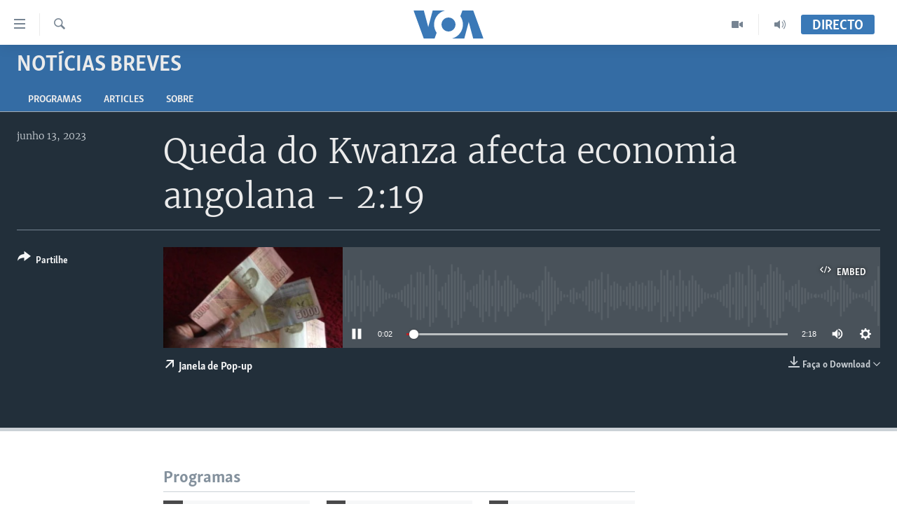

--- FILE ---
content_type: text/html; charset=utf-8
request_url: https://www.voaportugues.com/a/queda-do-kwanza-afecta-economia-angolana---2-19/7135365.html
body_size: 10616
content:

<!DOCTYPE html>
<html lang="pt" dir="ltr" class="no-js">
<head>
<link href="/Content/responsive/VOA/pt/VOA-pt.css?&amp;av=0.0.0.0&amp;cb=306" rel="stylesheet"/>
<script src="https://tags.voaportugues.com/voa-pangea/prod/utag.sync.js"></script> <script type='text/javascript' src='https://www.youtube.com/iframe_api' async></script>
<script type="text/javascript">
//a general 'js' detection, must be on top level in <head>, due to CSS performance
document.documentElement.className = "js";
var cacheBuster = "306";
var appBaseUrl = "/";
var imgEnhancerBreakpoints = [0, 144, 256, 408, 650, 1023, 1597];
var isLoggingEnabled = false;
var isPreviewPage = false;
var isLivePreviewPage = false;
if (!isPreviewPage) {
window.RFE = window.RFE || {};
window.RFE.cacheEnabledByParam = window.location.href.indexOf('nocache=1') === -1;
const url = new URL(window.location.href);
const params = new URLSearchParams(url.search);
// Remove the 'nocache' parameter
params.delete('nocache');
// Update the URL without the 'nocache' parameter
url.search = params.toString();
window.history.replaceState(null, '', url.toString());
} else {
window.addEventListener('load', function() {
const links = window.document.links;
for (let i = 0; i < links.length; i++) {
links[i].href = '#';
links[i].target = '_self';
}
})
}
var pwaEnabled = false;
var swCacheDisabled;
</script>
<meta charset="utf-8" />
<title>Queda do Kwanza afecta economia angolana - 2:19</title>
<meta name="description" content="" />
<meta name="keywords" content="Not&#237;cias Breves, " />
<meta name="viewport" content="width=device-width, initial-scale=1.0" />
<meta http-equiv="X-UA-Compatible" content="IE=edge" />
<meta name="robots" content="max-image-preview:large"><meta property="fb:pages" content="197286593999" />
<meta name="msvalidate.01" content="3286EE554B6F672A6F2E608C02343C0E" />
<link href="https://www.voaportugues.com/a/queda-do-kwanza-afecta-economia-angolana---2-19/7135365.html" rel="canonical" />
<meta name="apple-mobile-web-app-title" content="VOA Portugu&#234;s" />
<meta name="apple-mobile-web-app-status-bar-style" content="black" />
<meta name="apple-itunes-app" content="app-id=632618796, app-argument=//7135365.ltr" />
<meta content="Queda do Kwanza afecta economia angolana - 2:19" property="og:title" />
<meta content="article" property="og:type" />
<meta content="https://www.voaportugues.com/a/queda-do-kwanza-afecta-economia-angolana---2-19/7135365.html" property="og:url" />
<meta content="Voice of America" property="og:site_name" />
<meta content="https://www.facebook.com/voaportugues" property="article:publisher" />
<meta content="https://gdb.voanews.com/e6faa135-6a1a-458e-8fe1-c24bd499b6bc_w1200_h630.jpg" property="og:image" />
<meta content="1200" property="og:image:width" />
<meta content="630" property="og:image:height" />
<meta content="232713150188624" property="fb:app_id" />
<meta content="player" name="twitter:card" />
<meta content="@VOAPortugues" name="twitter:site" />
<meta content="https://www.voaportugues.com/embed/player/article/7135365.html" name="twitter:player" />
<meta content="435" name="twitter:player:width" />
<meta content="314" name="twitter:player:height" />
<meta content="https://voa-audio.voanews.eu/vpo/2023/06/13/01000000-c0a8-0242-1bcb-08db6c2f01d4_16k.mp3" name="twitter:player:stream" />
<meta content="audio/mp3; codecs=&quot;mp3&quot;" name="twitter:player:stream:content_type" />
<meta content="Queda do Kwanza afecta economia angolana - 2:19" name="twitter:title" />
<meta content="" name="twitter:description" />
<link rel="amphtml" href="https://www.voaportugues.com/amp/queda-do-kwanza-afecta-economia-angolana---2-19/7135365.html" />
<script src="/Scripts/responsive/infographics.b?v=dVbZ-Cza7s4UoO3BqYSZdbxQZVF4BOLP5EfYDs4kqEo1&amp;av=0.0.0.0&amp;cb=306"></script>
<script src="/Scripts/responsive/loader.b?v=Q26XNwrL6vJYKjqFQRDnx01Lk2pi1mRsuLEaVKMsvpA1&amp;av=0.0.0.0&amp;cb=306"></script>
<link rel="icon" type="image/svg+xml" href="/Content/responsive/VOA/img/webApp/favicon.svg" />
<link rel="alternate icon" href="/Content/responsive/VOA/img/webApp/favicon.ico" />
<link rel="apple-touch-icon" sizes="152x152" href="/Content/responsive/VOA/img/webApp/ico-152x152.png" />
<link rel="apple-touch-icon" sizes="144x144" href="/Content/responsive/VOA/img/webApp/ico-144x144.png" />
<link rel="apple-touch-icon" sizes="114x114" href="/Content/responsive/VOA/img/webApp/ico-114x114.png" />
<link rel="apple-touch-icon" sizes="72x72" href="/Content/responsive/VOA/img/webApp/ico-72x72.png" />
<link rel="apple-touch-icon-precomposed" href="/Content/responsive/VOA/img/webApp/ico-57x57.png" />
<link rel="icon" sizes="192x192" href="/Content/responsive/VOA/img/webApp/ico-192x192.png" />
<link rel="icon" sizes="128x128" href="/Content/responsive/VOA/img/webApp/ico-128x128.png" />
<meta name="msapplication-TileColor" content="#ffffff" />
<meta name="msapplication-TileImage" content="/Content/responsive/VOA/img/webApp/ico-144x144.png" />
<link rel="alternate" type="application/rss+xml" title="VOA - Top Stories [RSS]" href="/api/" />
<link rel="sitemap" type="application/rss+xml" href="/sitemap.xml" />
</head>
<body class=" nav-no-loaded cc_theme pg-media js-category-to-nav pg-prog nojs-images ">
<script type="text/javascript" >
var analyticsData = {url:"https://www.voaportugues.com/a/queda-do-kwanza-afecta-economia-angolana---2-19/7135365.html",property_id:"478",article_uid:"7135365",page_title:"Queda do Kwanza afecta economia angolana - 2:19",page_type:"clipsexternal",content_type:"audio",subcontent_type:"clipsexternal",last_modified:"2023-06-13 16:58:03Z",pub_datetime:"2023-06-13 16:56:47Z",pub_year:"2023",pub_month:"06",pub_day:"13",pub_hour:"16",pub_weekday:"Tuesday",section:"notícias breves",english_section:"noticias-breves",byline:"",categories:"noticias-breves",domain:"www.voaportugues.com",language:"Portuguese",language_service:"VOA Portuguese",platform:"web",copied:"no",copied_article:"",copied_title:"",runs_js:"Yes",cms_release:"8.44.0.0.306",enviro_type:"prod",slug:"queda-do-kwanza-afecta-economia-angolana---2-19",entity:"VOA",short_language_service:"POR",platform_short:"W",page_name:"Queda do Kwanza afecta economia angolana - 2:19"};
</script>
<noscript><iframe src="https://www.googletagmanager.com/ns.html?id=GTM-N8MP7P" height="0" width="0" style="display:none;visibility:hidden"></iframe></noscript><script type="text/javascript" data-cookiecategory="analytics">
var gtmEventObject = Object.assign({}, analyticsData, {event: 'page_meta_ready'});window.dataLayer = window.dataLayer || [];window.dataLayer.push(gtmEventObject);
if (top.location === self.location) { //if not inside of an IFrame
var renderGtm = "true";
if (renderGtm === "true") {
(function(w,d,s,l,i){w[l]=w[l]||[];w[l].push({'gtm.start':new Date().getTime(),event:'gtm.js'});var f=d.getElementsByTagName(s)[0],j=d.createElement(s),dl=l!='dataLayer'?'&l='+l:'';j.async=true;j.src='//www.googletagmanager.com/gtm.js?id='+i+dl;f.parentNode.insertBefore(j,f);})(window,document,'script','dataLayer','GTM-N8MP7P');
}
}
</script>
<!--Analytics tag js version start-->
<script type="text/javascript" data-cookiecategory="analytics">
var utag_data = Object.assign({}, analyticsData, {});
if(typeof(TealiumTagFrom)==='function' && typeof(TealiumTagSearchKeyword)==='function') {
var utag_from=TealiumTagFrom();var utag_searchKeyword=TealiumTagSearchKeyword();
if(utag_searchKeyword!=null && utag_searchKeyword!=='' && utag_data["search_keyword"]==null) utag_data["search_keyword"]=utag_searchKeyword;if(utag_from!=null && utag_from!=='') utag_data["from"]=TealiumTagFrom();}
if(window.top!== window.self&&utag_data.page_type==="snippet"){utag_data.page_type = 'iframe';}
try{if(window.top!==window.self&&window.self.location.hostname===window.top.location.hostname){utag_data.platform = 'self-embed';utag_data.platform_short = 'se';}}catch(e){if(window.top!==window.self&&window.self.location.search.includes("platformType=self-embed")){utag_data.platform = 'cross-promo';utag_data.platform_short = 'cp';}}
(function(a,b,c,d){ a="https://tags.voaportugues.com/voa-pangea/prod/utag.js"; b=document;c="script";d=b.createElement(c);d.src=a;d.type="text/java"+c;d.async=true; a=b.getElementsByTagName(c)[0];a.parentNode.insertBefore(d,a); })();
</script>
<!--Analytics tag js version end-->
<!-- Analytics tag management NoScript -->
<noscript>
<img style="position: absolute; border: none;" src="https://ssc.voaportugues.com/b/ss/bbgprod,bbgentityvoa/1/G.4--NS/741341635?pageName=voa%3apor%3aw%3aclipsexternal%3aqueda%20do%20kwanza%20afecta%20economia%20angolana%20-%202%3a19&amp;c6=queda%20do%20kwanza%20afecta%20economia%20angolana%20-%202%3a19&amp;v36=8.44.0.0.306&amp;v6=D=c6&amp;g=https%3a%2f%2fwww.voaportugues.com%2fa%2fqueda-do-kwanza-afecta-economia-angolana---2-19%2f7135365.html&amp;c1=D=g&amp;v1=D=g&amp;events=event1&amp;c16=voa%20portuguese&amp;v16=D=c16&amp;c5=noticias-breves&amp;v5=D=c5&amp;ch=not%c3%adcias%20breves&amp;c15=portuguese&amp;v15=D=c15&amp;c4=audio&amp;v4=D=c4&amp;c14=7135365&amp;v14=D=c14&amp;v20=no&amp;c17=web&amp;v17=D=c17&amp;mcorgid=518abc7455e462b97f000101%40adobeorg&amp;server=www.voaportugues.com&amp;pageType=D=c4&amp;ns=bbg&amp;v29=D=server&amp;v25=voa&amp;v30=478&amp;v105=D=User-Agent " alt="analytics" width="1" height="1" /></noscript>
<!-- End of Analytics tag management NoScript -->
<!--*** Accessibility links - For ScreenReaders only ***-->
<section>
<div class="sr-only">
<h2>Links de Acesso</h2>
<ul>
<li><a href="#content" data-disable-smooth-scroll="1">Ir para artigo principal</a></li>
<li><a href="#navigation" data-disable-smooth-scroll="1">Ir para Navega&#231;&#227;o principal</a></li>
<li><a href="#txtHeaderSearch" data-disable-smooth-scroll="1">Ir para Pesquisa</a></li>
</ul>
</div>
</section>
<div dir="ltr">
<div id="page">
<aside>
<div class="ctc-message pos-fix">
<div class="ctc-message__inner">Link has been copied to clipboard</div>
</div>
</aside>
<div class="hdr-20 hdr-20--big">
<div class="hdr-20__inner">
<div class="hdr-20__max pos-rel">
<div class="hdr-20__side hdr-20__side--primary d-flex">
<label data-for="main-menu-ctrl" data-switcher-trigger="true" data-switch-target="main-menu-ctrl" class="burger hdr-trigger pos-rel trans-trigger" data-trans-evt="click" data-trans-id="menu">
<span class="ico ico-close hdr-trigger__ico hdr-trigger__ico--close burger__ico burger__ico--close"></span>
<span class="ico ico-menu hdr-trigger__ico hdr-trigger__ico--open burger__ico burger__ico--open"></span>
</label>
<div class="menu-pnl pos-fix trans-target" data-switch-target="main-menu-ctrl" data-trans-id="menu">
<div class="menu-pnl__inner">
<nav class="main-nav menu-pnl__item menu-pnl__item--first">
<ul class="main-nav__list accordeon" data-analytics-tales="false" data-promo-name="link" data-location-name="nav,secnav">
<li class="main-nav__item accordeon__item" data-switch-target="menu-item-1027">
<label class="main-nav__item-name main-nav__item-name--label accordeon__control-label" data-switcher-trigger="true" data-for="menu-item-1027">
Not&#237;cias
<span class="ico ico-chevron-down main-nav__chev"></span>
</label>
<div class="main-nav__sub-list">
<a class="main-nav__item-name main-nav__item-name--link main-nav__item-name--sub" href="/angola" title="Angola" data-item-name="angola-noticias-" >Angola</a>
<a class="main-nav__item-name main-nav__item-name--link main-nav__item-name--sub" href="/mocambique" title="Mo&#231;ambique" data-item-name="mocambique-noticias-" >Mo&#231;ambique</a>
<a class="main-nav__item-name main-nav__item-name--link main-nav__item-name--sub" href="/estados-unidos" title="Estados Unidos" data-item-name="united-states" >Estados Unidos</a>
<a class="main-nav__item-name main-nav__item-name--link main-nav__item-name--sub" href="/z/7485" title="Guin&#233;-Bissau" data-item-name="guinea-bissau" >Guin&#233;-Bissau</a>
<a class="main-nav__item-name main-nav__item-name--link main-nav__item-name--sub" href="/africa-e-mundo" title="&#193;frica e Mundo" data-item-name="africa-e-mundo" >&#193;frica e Mundo</a>
<a class="main-nav__item-name main-nav__item-name--link main-nav__item-name--sub" href="/brasil" title="Brasil" data-item-name="brasil" >Brasil</a>
<a class="main-nav__item-name main-nav__item-name--link main-nav__item-name--sub" href="/dossiers-especiais" title="Dossiers Especiais" data-item-name="special-reports-" >Dossiers Especiais</a>
<a class="main-nav__item-name main-nav__item-name--link main-nav__item-name--sub" href="/z/7279" title="Desporto" data-item-name="sports" >Desporto</a>
</div>
</li>
<li class="main-nav__item">
<a class="main-nav__item-name main-nav__item-name--link" href="/africa-agora" title="Africa Agora" data-item-name="africa-agora" >Africa Agora</a>
</li>
<li class="main-nav__item">
<a class="main-nav__item-name main-nav__item-name--link" href="/angola-saude-em-foco" title="Sa&#250;de em Foco" data-item-name="health-in-focus-" >Sa&#250;de em Foco</a>
</li>
<li class="main-nav__item accordeon__item" data-switch-target="menu-item-786">
<label class="main-nav__item-name main-nav__item-name--label accordeon__control-label" data-switcher-trigger="true" data-for="menu-item-786">
V&#237;deo
<span class="ico ico-chevron-down main-nav__chev"></span>
</label>
<div class="main-nav__sub-list">
<a class="main-nav__item-name main-nav__item-name--link main-nav__item-name--sub" href="/z/4525" title="V&#237;deos" data-item-name="voa-portugues-" >V&#237;deos</a>
<a class="main-nav__item-name main-nav__item-name--link main-nav__item-name--sub" href="/voa60-africa" title="VOA60 &#193;frica" data-item-name="voa60-africa" >VOA60 &#193;frica</a>
<a class="main-nav__item-name main-nav__item-name--link main-nav__item-name--sub" href="/z/7706" title="VOA 60 Clima" data-item-name="voa-60-climate" >VOA 60 Clima</a>
<a class="main-nav__item-name main-nav__item-name--link main-nav__item-name--sub" href="/voa60-mundo" title="VOA60 Mundo" data-item-name="voa60-mundo" >VOA60 Mundo</a>
<a class="main-nav__item-name main-nav__item-name--link main-nav__item-name--sub" href="/passadeira-vermelha" title="Passadeira Vermelha" data-item-name="red-carpet" >Passadeira Vermelha</a>
</div>
</li>
<li class="main-nav__item">
<a class="main-nav__item-name main-nav__item-name--link" href="/p/5332.html" title="&#193;udio" >&#193;udio</a>
</li>
<li class="main-nav__item">
<a class="main-nav__item-name main-nav__item-name--link" href="/p/5335.html" title="Entretenimento" >Entretenimento</a>
</li>
</ul>
</nav>
<div class="menu-pnl__item menu-pnl__item--social">
<h5 class="menu-pnl__sub-head">Siga-nos</h5>
<a href="https://facebook.com/voaportugues" title="Siga-nos no Facebook" data-analytics-text="follow_on_facebook" class="btn btn--rounded btn--social-inverted menu-pnl__btn js-social-btn btn-facebook" target="_blank" rel="noopener">
<span class="ico ico-facebook-alt ico--rounded"></span>
</a>
<a href="https://www.youtube.com/voaportugues" title="Siga-nos no Youtube" data-analytics-text="follow_on_youtube" class="btn btn--rounded btn--social-inverted menu-pnl__btn js-social-btn btn-youtube" target="_blank" rel="noopener">
<span class="ico ico-youtube ico--rounded"></span>
</a>
<a href="https://instagram.com/voaportugues" title="Siga-nos Instagram" data-analytics-text="follow_on_instagram" class="btn btn--rounded btn--social-inverted menu-pnl__btn js-social-btn btn-instagram" target="_blank" rel="noopener">
<span class="ico ico-instagram ico--rounded"></span>
</a>
<a href="https://twitter.com/voaportugues" title="Siga-nos no Twitter" data-analytics-text="follow_on_twitter" class="btn btn--rounded btn--social-inverted menu-pnl__btn js-social-btn btn-twitter" target="_blank" rel="noopener">
<span class="ico ico-twitter ico--rounded"></span>
</a>
</div>
<div class="menu-pnl__item">
<a href="/navigation/allsites" class="menu-pnl__item-link">
<span class="ico ico-languages "></span>
L&#237;nguas
</a>
</div>
</div>
</div>
<label data-for="top-search-ctrl" data-switcher-trigger="true" data-switch-target="top-search-ctrl" class="top-srch-trigger hdr-trigger">
<span class="ico ico-close hdr-trigger__ico hdr-trigger__ico--close top-srch-trigger__ico top-srch-trigger__ico--close"></span>
<span class="ico ico-search hdr-trigger__ico hdr-trigger__ico--open top-srch-trigger__ico top-srch-trigger__ico--open"></span>
</label>
<div class="srch-top srch-top--in-header" data-switch-target="top-search-ctrl">
<div class="container">
<form action="/s" class="srch-top__form srch-top__form--in-header" id="form-topSearchHeader" method="get" role="search"><label for="txtHeaderSearch" class="sr-only">Pesquise</label>
<input type="text" id="txtHeaderSearch" name="k" placeholder="pesquisar texto ..." accesskey="s" value="" class="srch-top__input analyticstag-event" onkeydown="if (event.keyCode === 13) { FireAnalyticsTagEventOnSearch('search', $dom.get('#txtHeaderSearch')[0].value) }" />
<button title="Pesquise" type="submit" class="btn btn--top-srch analyticstag-event" onclick="FireAnalyticsTagEventOnSearch('search', $dom.get('#txtHeaderSearch')[0].value) ">
<span class="ico ico-search"></span>
</button></form>
</div>
</div>
<a href="/" class="main-logo-link">
<img src="/Content/responsive/VOA/pt/img/logo-compact.svg" class="main-logo main-logo--comp" alt="site logo">
<img src="/Content/responsive/VOA/pt/img/logo.svg" class="main-logo main-logo--big" alt="site logo">
</a>
</div>
<div class="hdr-20__side hdr-20__side--secondary d-flex">
<a href="/audio-" title="Audio" class="hdr-20__secondary-item" data-item-name="audio">
<span class="ico ico-audio hdr-20__secondary-icon"></span>
</a>
<a href="/videos" title="Video" class="hdr-20__secondary-item" data-item-name="video">
<span class="ico ico-video hdr-20__secondary-icon"></span>
</a>
<a href="/s" title="Pesquise" class="hdr-20__secondary-item hdr-20__secondary-item--search" data-item-name="search">
<span class="ico ico-search hdr-20__secondary-icon hdr-20__secondary-icon--search"></span>
</a>
<div class="hdr-20__secondary-item live-b-drop">
<div class="live-b-drop__off">
<a href="/live/" class="live-b-drop__link" title="Directo" data-item-name="live">
<span class="badge badge--live-btn badge--live-btn-off">
Directo
</span>
</a>
</div>
<div class="live-b-drop__on hidden">
<label data-for="live-ctrl" data-switcher-trigger="true" data-switch-target="live-ctrl" class="live-b-drop__label pos-rel">
<span class="badge badge--live badge--live-btn">
Directo
</span>
<span class="ico ico-close live-b-drop__label-ico live-b-drop__label-ico--close"></span>
</label>
<div class="live-b-drop__panel" id="targetLivePanelDiv" data-switch-target="live-ctrl"></div>
</div>
</div>
<div class="srch-bottom">
<form action="/s" class="srch-bottom__form d-flex" id="form-bottomSearch" method="get" role="search"><label for="txtSearch" class="sr-only">Pesquise</label>
<input type="search" id="txtSearch" name="k" placeholder="pesquisar texto ..." accesskey="s" value="" class="srch-bottom__input analyticstag-event" onkeydown="if (event.keyCode === 13) { FireAnalyticsTagEventOnSearch('search', $dom.get('#txtSearch')[0].value) }" />
<button title="Pesquise" type="submit" class="btn btn--bottom-srch analyticstag-event" onclick="FireAnalyticsTagEventOnSearch('search', $dom.get('#txtSearch')[0].value) ">
<span class="ico ico-search"></span>
</button></form>
</div>
</div>
<img src="/Content/responsive/VOA/pt/img/logo-print.gif" class="logo-print" alt="site logo">
<img src="/Content/responsive/VOA/pt/img/logo-print_color.png" class="logo-print logo-print--color" alt="site logo">
</div>
</div>
</div>
<script>
if (document.body.className.indexOf('pg-home') > -1) {
var nav2In = document.querySelector('.hdr-20__inner');
var nav2Sec = document.querySelector('.hdr-20__side--secondary');
var secStyle = window.getComputedStyle(nav2Sec);
if (nav2In && window.pageYOffset < 150 && secStyle['position'] !== 'fixed') {
nav2In.classList.add('hdr-20__inner--big')
}
}
</script>
<div class="c-hlights c-hlights--breaking c-hlights--no-item" data-hlight-display="mobile,desktop">
<div class="c-hlights__wrap container p-0">
<div class="c-hlights__nav">
<a role="button" href="#" title="Anterior">
<span class="ico ico-chevron-backward m-0"></span>
<span class="sr-only">Anterior</span>
</a>
<a role="button" href="#" title="Pr&#243;ximo">
<span class="ico ico-chevron-forward m-0"></span>
<span class="sr-only">Pr&#243;ximo</span>
</a>
</div>
<span class="c-hlights__label">
<span class="">Breaking News</span>
<span class="switcher-trigger">
<label data-for="more-less-1" data-switcher-trigger="true" class="switcher-trigger__label switcher-trigger__label--more p-b-0" title="Mostre mais">
<span class="ico ico-chevron-down"></span>
</label>
<label data-for="more-less-1" data-switcher-trigger="true" class="switcher-trigger__label switcher-trigger__label--less p-b-0" title="Show less">
<span class="ico ico-chevron-up"></span>
</label>
</span>
</span>
<ul class="c-hlights__items switcher-target" data-switch-target="more-less-1">
</ul>
</div>
</div> <div id="content">
<div class="prog-hdr">
<div class="container">
<a href="/noticias-breves" class="prog-hdr__link">
<h1 class="title pg-title title--program">Not&#237;cias Breves</h1>
</a>
</div>
<div class="nav-tabs nav-tabs--level-1 nav-tabs--prog-hdr nav-tabs--full">
<div class="container">
<div class="row">
<div class="nav-tabs__inner swipe-slide">
<ul class="nav-tabs__list swipe-slide__inner" role="tablist">
<li class="nav-tabs__item nav-tabs__item--prog-hdr nav-tabs__item--full">
<a href="/noticias-breves/episodes">Programas</a>
</li>
<li class="nav-tabs__item nav-tabs__item--prog-hdr nav-tabs__item--full">
<a href="/noticias-breves/articles">Articles</a>
</li>
<li class="nav-tabs__item nav-tabs__item--prog-hdr nav-tabs__item--full">
<a href="/noticias-breves/about">Sobre</a>
</li>
</ul>
</div>
</div>
</div>
</div>
</div>
<div class="media-container">
<div class="container">
<div class="hdr-container">
<div class="row">
<div class="col-title col-xs-12 col-md-10 col-lg-10 pull-right"> <h1 class="">
Queda do Kwanza afecta economia angolana - 2:19
</h1>
</div><div class="col-publishing-details col-xs-12 col-md-2 pull-left"> <div class="publishing-details ">
<div class="published">
<span class="date" >
<time pubdate="pubdate" datetime="2023-06-13T16:56:47+00:00">
junho 13, 2023
</time>
</span>
</div>
</div>
</div><div class="col-lg-12 separator"> <div class="separator">
<hr class="title-line" />
</div>
</div><div class="col-multimedia col-xs-12 col-md-10 pull-right"> <div class="media-pholder media-pholder--audio ">
<div class="c-sticky-container" data-poster="https://gdb.voanews.com/e6faa135-6a1a-458e-8fe1-c24bd499b6bc_w250_r1.jpg">
<div class="c-sticky-element" data-sp_api="pangea-video" data-persistent data-persistent-browse-out >
<div class="c-mmp c-mmp--enabled c-mmp--loading c-mmp--audio c-mmp--detail c-mmp--has-poster c-sticky-element__swipe-el"
data-player_id="" data-title="Queda do Kwanza afecta economia angolana - 2:19" data-hide-title="False"
data-breakpoint_s="320" data-breakpoint_m="640" data-breakpoint_l="992"
data-hlsjs-src="/Scripts/responsive/hls.b"
data-bypass-dash-for-vod="true"
data-bypass-dash-for-live-video="true"
data-bypass-dash-for-live-audio="true"
id="player7135365">
<div class="c-mmp__poster js-poster">
<img src="https://gdb.voanews.com/e6faa135-6a1a-458e-8fe1-c24bd499b6bc_w250_r1.jpg" alt="Queda do Kwanza afecta economia angolana - 2:19" title="Queda do Kwanza afecta economia angolana - 2:19" class="c-mmp__poster-image-h" />
</div>
<a class="c-mmp__fallback-link" href="https://voa-audio.voanews.eu/vpo/2023/06/13/01000000-c0a8-0242-1bcb-08db6c2f01d4_48k.mp3">
<span class="c-mmp__fallback-link-icon">
<span class="ico ico-audio"></span>
</span>
</a>
<div class="c-spinner">
<img src="/Content/responsive/img/player-spinner.png" alt="please wait" title="please wait" />
</div>
<div class="c-mmp__player">
<audio src="https://voa-audio.voanews.eu/vpo/2023/06/13/01000000-c0a8-0242-1bcb-08db6c2f01d4_48k.mp3" data-fallbacksrc="" data-fallbacktype="" data-type="audio/mp3" data-info="48 kbps" data-sources="[{&quot;AmpSrc&quot;:&quot;https://voa-audio.voanews.eu/vpo/2023/06/13/01000000-c0a8-0242-1bcb-08db6c2f01d4_16k.mp3&quot;,&quot;Src&quot;:&quot;https://voa-audio.voanews.eu/vpo/2023/06/13/01000000-c0a8-0242-1bcb-08db6c2f01d4_16k.mp3&quot;,&quot;Type&quot;:&quot;audio/mp3&quot;,&quot;DataInfo&quot;:&quot;16 kbps&quot;,&quot;Url&quot;:null,&quot;BlockAutoTo&quot;:null,&quot;BlockAutoFrom&quot;:null},{&quot;AmpSrc&quot;:&quot;https://voa-audio.voanews.eu/vpo/2023/06/13/01000000-c0a8-0242-1bcb-08db6c2f01d4_32k.mp3&quot;,&quot;Src&quot;:&quot;https://voa-audio.voanews.eu/vpo/2023/06/13/01000000-c0a8-0242-1bcb-08db6c2f01d4_32k.mp3&quot;,&quot;Type&quot;:&quot;audio/mp3&quot;,&quot;DataInfo&quot;:&quot;32 kbps&quot;,&quot;Url&quot;:null,&quot;BlockAutoTo&quot;:null,&quot;BlockAutoFrom&quot;:null}]" data-pub_datetime="2023-06-13 16:56:47Z" data-lt-on-play="0" data-lt-url="" data-autoplay data-preload webkit-playsinline="webkit-playsinline" playsinline="playsinline" style="width:100%;height:140px" title="Queda do Kwanza afecta economia angolana - 2:19">
</audio>
</div>
<div class="c-mmp__overlay c-mmp__overlay--title c-mmp__overlay--partial c-mmp__overlay--disabled c-mmp__overlay--slide-from-top js-c-mmp__title-overlay">
<span class="c-mmp__overlay-actions c-mmp__overlay-actions-top js-overlay-actions">
<span class="c-mmp__overlay-actions-link c-mmp__overlay-actions-link--embed js-btn-embed-overlay" title="Embed">
<span class="c-mmp__overlay-actions-link-ico ico ico-embed-code"></span>
<span class="c-mmp__overlay-actions-link-text">Embed</span>
</span>
<span class="c-mmp__overlay-actions-link c-mmp__overlay-actions-link--close-sticky c-sticky-element__close-el" title="close">
<span class="c-mmp__overlay-actions-link-ico ico ico-close"></span>
</span>
</span>
<div class="c-mmp__overlay-title js-overlay-title">
<h5 class="c-mmp__overlay-media-title">
<a class="js-media-title-link" href="/a/7135365.html" target="_blank" rel="noopener" title="Queda do Kwanza afecta economia angolana - 2:19">Queda do Kwanza afecta economia angolana - 2:19</a>
</h5>
</div>
</div>
<div class="c-mmp__overlay c-mmp__overlay--sharing c-mmp__overlay--disabled c-mmp__overlay--slide-from-bottom js-c-mmp__sharing-overlay">
<span class="c-mmp__overlay-actions">
<span class="c-mmp__overlay-actions-link c-mmp__overlay-actions-link--embed js-btn-embed-overlay" title="Embed">
<span class="c-mmp__overlay-actions-link-ico ico ico-embed-code"></span>
<span class="c-mmp__overlay-actions-link-text">Embed</span>
</span>
<span class="c-mmp__overlay-actions-link c-mmp__overlay-actions-link--close js-btn-close-overlay" title="close">
<span class="c-mmp__overlay-actions-link-ico ico ico-close"></span>
</span>
</span>
<div class="c-mmp__overlay-tabs">
<div class="c-mmp__overlay-tab c-mmp__overlay-tab--disabled c-mmp__overlay-tab--slide-backward js-tab-embed-overlay" data-trigger="js-btn-embed-overlay" data-embed-source="//www.voaportugues.com/embed/player/0/7135365.html?type=audio" role="form">
<div class="c-mmp__overlay-body c-mmp__overlay-body--centered-vertical">
<div class="column">
<div class="c-mmp__status-msg ta-c js-message-embed-code-copied" role="tooltip">
The code has been copied to your clipboard.
</div>
<div class="c-mmp__form-group ta-c">
<input type="text" name="embed_code" class="c-mmp__input-text js-embed-code" dir="ltr" value="" readonly />
<span class="c-mmp__input-btn js-btn-copy-embed-code" title="Copy to clipboard"><span class="ico ico-content-copy"></span></span>
</div>
</div>
</div>
</div>
<div class="c-mmp__overlay-tab c-mmp__overlay-tab--disabled c-mmp__overlay-tab--slide-forward js-tab-sharing-overlay" data-trigger="js-btn-sharing-overlay" role="form">
<div class="c-mmp__overlay-body c-mmp__overlay-body--centered-vertical">
<div class="column">
<div class="c-mmp__status-msg ta-c js-message-share-url-copied" role="tooltip">
The URL has been copied to your clipboard
</div>
<div class="not-apply-to-sticky audio-fl-bwd">
<aside class="player-content-share share share--mmp" role="complementary"
data-share-url="https://www.voaportugues.com/a/7135365.html" data-share-title="Queda do Kwanza afecta economia angolana - 2:19" data-share-text="">
<ul class="share__list">
<li class="share__item">
<a href="https://facebook.com/sharer.php?u=https%3a%2f%2fwww.voaportugues.com%2fa%2f7135365.html"
data-analytics-text="share_on_facebook"
title="Facebook" target="_blank"
class="btn bg-transparent js-social-btn">
<span class="ico ico-facebook fs_xl "></span>
</a>
</li>
<li class="share__item">
<a href="https://twitter.com/share?url=https%3a%2f%2fwww.voaportugues.com%2fa%2f7135365.html&amp;text=Queda+do+Kwanza+afecta+economia+angolana+-+2%3a19"
data-analytics-text="share_on_twitter"
title="Twitter" target="_blank"
class="btn bg-transparent js-social-btn">
<span class="ico ico-twitter fs_xl "></span>
</a>
</li>
<li class="share__item">
<a href="/a/7135365.html" title="Share this media" class="btn bg-transparent" target="_blank" rel="noopener">
<span class="ico ico-ellipsis fs_xl "></span>
</a>
</li>
</ul>
</aside>
</div>
<hr class="c-mmp__separator-line audio-fl-bwd xs-hidden s-hidden" />
<div class="c-mmp__form-group ta-c audio-fl-bwd xs-hidden s-hidden">
<input type="text" name="share_url" class="c-mmp__input-text js-share-url" value="https://www.voaportugues.com/a/7135365.html" dir="ltr" readonly />
<span class="c-mmp__input-btn js-btn-copy-share-url" title="Copy to clipboard"><span class="ico ico-content-copy"></span></span>
</div>
</div>
</div>
</div>
</div>
</div>
<div class="c-mmp__overlay c-mmp__overlay--settings c-mmp__overlay--disabled c-mmp__overlay--slide-from-bottom js-c-mmp__settings-overlay">
<span class="c-mmp__overlay-actions">
<span class="c-mmp__overlay-actions-link c-mmp__overlay-actions-link--close js-btn-close-overlay" title="close">
<span class="c-mmp__overlay-actions-link-ico ico ico-close"></span>
</span>
</span>
<div class="c-mmp__overlay-body c-mmp__overlay-body--centered-vertical">
<div class="column column--scrolling js-sources"></div>
</div>
</div>
<div class="c-mmp__overlay c-mmp__overlay--disabled js-c-mmp__disabled-overlay">
<div class="c-mmp__overlay-body c-mmp__overlay-body--centered-vertical">
<div class="column">
<p class="ta-c"><span class="ico ico-clock"></span>No media source currently available</p>
</div>
</div>
</div>
<div class="c-mmp__cpanel-container js-cpanel-container">
<div class="c-mmp__cpanel c-mmp__cpanel--hidden">
<div class="c-mmp__cpanel-playback-controls">
<span class="c-mmp__cpanel-btn c-mmp__cpanel-btn--play js-btn-play" title="play">
<span class="ico ico-play m-0"></span>
</span>
<span class="c-mmp__cpanel-btn c-mmp__cpanel-btn--pause js-btn-pause" title="pause">
<span class="ico ico-pause m-0"></span>
</span>
</div>
<div class="c-mmp__cpanel-progress-controls">
<span class="c-mmp__cpanel-progress-controls-current-time js-current-time" dir="ltr">0:00</span>
<span class="c-mmp__cpanel-progress-controls-duration js-duration" dir="ltr">
0:02:18
</span>
<span class="c-mmp__indicator c-mmp__indicator--horizontal" dir="ltr">
<span class="c-mmp__indicator-lines js-progressbar">
<span class="c-mmp__indicator-line c-mmp__indicator-line--range js-playback-range" style="width:100%"></span>
<span class="c-mmp__indicator-line c-mmp__indicator-line--buffered js-playback-buffered" style="width:0%"></span>
<span class="c-mmp__indicator-line c-mmp__indicator-line--tracked js-playback-tracked" style="width:0%"></span>
<span class="c-mmp__indicator-line c-mmp__indicator-line--played js-playback-played" style="width:0%"></span>
<span class="c-mmp__indicator-line c-mmp__indicator-line--live js-playback-live"><span class="strip"></span></span>
<span class="c-mmp__indicator-btn ta-c js-progressbar-btn">
<button class="c-mmp__indicator-btn-pointer" type="button"></button>
</span>
<span class="c-mmp__badge c-mmp__badge--tracked-time c-mmp__badge--hidden js-progressbar-indicator-badge" dir="ltr" style="left:0%">
<span class="c-mmp__badge-text js-progressbar-indicator-badge-text">0:00</span>
</span>
</span>
</span>
</div>
<div class="c-mmp__cpanel-additional-controls">
<span class="c-mmp__cpanel-additional-controls-volume js-volume-controls">
<span class="c-mmp__cpanel-btn c-mmp__cpanel-btn--volume js-btn-volume" title="volume">
<span class="ico ico-volume-unmuted m-0"></span>
</span>
<span class="c-mmp__indicator c-mmp__indicator--vertical js-volume-panel" dir="ltr">
<span class="c-mmp__indicator-lines js-volumebar">
<span class="c-mmp__indicator-line c-mmp__indicator-line--range js-volume-range" style="height:100%"></span>
<span class="c-mmp__indicator-line c-mmp__indicator-line--volume js-volume-level" style="height:0%"></span>
<span class="c-mmp__indicator-slider">
<span class="c-mmp__indicator-btn ta-c c-mmp__indicator-btn--hidden js-volumebar-btn">
<button class="c-mmp__indicator-btn-pointer" type="button"></button>
</span>
</span>
</span>
</span>
</span>
<div class="c-mmp__cpanel-additional-controls-settings js-settings-controls">
<span class="c-mmp__cpanel-btn c-mmp__cpanel-btn--settings-overlay js-btn-settings-overlay" title="source switch">
<span class="ico ico-settings m-0"></span>
</span>
<span class="c-mmp__cpanel-btn c-mmp__cpanel-btn--settings-expand js-btn-settings-expand" title="source switch">
<span class="ico ico-settings m-0"></span>
</span>
<div class="c-mmp__expander c-mmp__expander--sources js-c-mmp__expander--sources">
<div class="c-mmp__expander-content js-sources"></div>
</div>
</div>
</div>
</div>
</div>
</div>
</div>
</div>
<div class="media-download">
<div class="simple-menu">
<span class="handler">
<span class="ico ico-download"></span>
<span class="label">Fa&#231;a o Download</span>
<span class="ico ico-chevron-down"></span>
</span>
<div class="inner">
<ul class="subitems">
<li class="subitem">
<a href="https://voa-audio.voanews.eu/vpo/2023/06/13/01000000-c0a8-0242-1bcb-08db6c2f01d4_16k.mp3?download=1" title="16 kbps | MP3" class="handler"
onclick="FireAnalyticsTagEventOnDownload(this, 'audio', 7135365, 'Queda do Kwanza afecta economia angolana - 2:19', null, '', '2023', '06', '13')">
16 kbps | MP3
</a>
</li>
<li class="subitem">
<a href="https://voa-audio.voanews.eu/vpo/2023/06/13/01000000-c0a8-0242-1bcb-08db6c2f01d4_32k.mp3?download=1" title="32 kbps | MP3" class="handler"
onclick="FireAnalyticsTagEventOnDownload(this, 'audio', 7135365, 'Queda do Kwanza afecta economia angolana - 2:19', null, '', '2023', '06', '13')">
32 kbps | MP3
</a>
</li>
<li class="subitem">
<a href="https://voa-audio.voanews.eu/vpo/2023/06/13/01000000-c0a8-0242-1bcb-08db6c2f01d4_48k.mp3?download=1" title="48 kbps | MP3" class="handler"
onclick="FireAnalyticsTagEventOnDownload(this, 'audio', 7135365, 'Queda do Kwanza afecta economia angolana - 2:19', null, '', '2023', '06', '13')">
48 kbps | MP3
</a>
</li>
</ul>
</div>
</div>
</div>
<button class="btn btn--link btn-popout-player" data-default-display="block" data-popup-url="/pp/7135365/ppt0.html" title="Janela de Pop-up">
<span class="ico ico-arrow-top-right"></span>
<span class="text">Janela de Pop-up</span>
</button>
</div>
</div><div class="col-xs-12 col-md-2 col-lg-2 pull-left"> <div class="links">
<p class="buttons link-content-sharing p-0 ">
<button class="btn btn--link btn-content-sharing p-t-0 " id="btnContentSharing" value="text" role="Button" type="" title="Alternar mais op&#231;&#245;es de partilha">
<span class="ico ico-share ico--l"></span>
<span class="btn__text ">
Partilhe
</span>
</button>
</p>
<aside class="content-sharing js-content-sharing " role="complementary"
data-share-url="https://www.voaportugues.com/a/queda-do-kwanza-afecta-economia-angolana---2-19/7135365.html" data-share-title="Queda do Kwanza afecta economia angolana - 2:19" data-share-text="">
<div class="content-sharing__popover">
<h6 class="content-sharing__title">Partilhe</h6>
<button href="#close" id="btnCloseSharing" class="btn btn--text-like content-sharing__close-btn">
<span class="ico ico-close ico--l"></span>
</button>
<ul class="content-sharing__list">
<li class="content-sharing__item">
<div class="ctc ">
<input type="text" class="ctc__input" readonly="readonly">
<a href="" js-href="https://www.voaportugues.com/a/queda-do-kwanza-afecta-economia-angolana---2-19/7135365.html" class="content-sharing__link ctc__button">
<span class="ico ico-copy-link ico--rounded ico--l"></span>
<span class="content-sharing__link-text">Copy link</span>
</a>
</div>
</li>
<li class="content-sharing__item">
<a href="https://facebook.com/sharer.php?u=https%3a%2f%2fwww.voaportugues.com%2fa%2fqueda-do-kwanza-afecta-economia-angolana---2-19%2f7135365.html"
data-analytics-text="share_on_facebook"
title="Facebook" target="_blank"
class="content-sharing__link js-social-btn">
<span class="ico ico-facebook ico--rounded ico--l"></span>
<span class="content-sharing__link-text">Facebook</span>
</a>
</li>
<li class="content-sharing__item">
<a href="https://twitter.com/share?url=https%3a%2f%2fwww.voaportugues.com%2fa%2fqueda-do-kwanza-afecta-economia-angolana---2-19%2f7135365.html&amp;text=Queda+do+Kwanza+afecta+economia+angolana+-+2%3a19"
data-analytics-text="share_on_twitter"
title="Twitter" target="_blank"
class="content-sharing__link js-social-btn">
<span class="ico ico-twitter ico--rounded ico--l"></span>
<span class="content-sharing__link-text">Twitter</span>
</a>
</li>
<li class="content-sharing__item visible-xs-inline-block visible-sm-inline-block">
<a href="whatsapp://send?text=https%3a%2f%2fwww.voaportugues.com%2fa%2fqueda-do-kwanza-afecta-economia-angolana---2-19%2f7135365.html"
data-analytics-text="share_on_whatsapp"
title="WhatsApp" target="_blank"
class="content-sharing__link js-social-btn">
<span class="ico ico-whatsapp ico--rounded ico--l"></span>
<span class="content-sharing__link-text">WhatsApp</span>
</a>
</li>
<li class="content-sharing__item visible-md-inline-block visible-lg-inline-block">
<a href="https://web.whatsapp.com/send?text=https%3a%2f%2fwww.voaportugues.com%2fa%2fqueda-do-kwanza-afecta-economia-angolana---2-19%2f7135365.html"
data-analytics-text="share_on_whatsapp_desktop"
title="WhatsApp" target="_blank"
class="content-sharing__link js-social-btn">
<span class="ico ico-whatsapp ico--rounded ico--l"></span>
<span class="content-sharing__link-text">WhatsApp</span>
</a>
</li>
<li class="content-sharing__item">
<a href="mailto:?body=https%3a%2f%2fwww.voaportugues.com%2fa%2fqueda-do-kwanza-afecta-economia-angolana---2-19%2f7135365.html&amp;subject=Queda do Kwanza afecta economia angolana - 2:19"
title="Email"
class="content-sharing__link ">
<span class="ico ico-email ico--rounded ico--l"></span>
<span class="content-sharing__link-text">Email</span>
</a>
</li>
</ul>
</div>
</aside>
</div>
</div>
</div>
</div>
</div>
</div>
<div class="container">
<div class="body-container">
<div class="row">
<div class="col-xs-12 col-md-7 col-md-offset-2 pull-left"> <div class="content-offset">
<div class="media-block-wrap">
<h2 class="section-head">Programas</h2>
<div class="row">
<ul>
<li class="col-xs-6 col-sm-4 col-md-4 col-lg-4">
<div class="media-block ">
<a href="/a/8008416.html" class="img-wrap img-wrap--t-spac img-wrap--size-4" title="Programa angolano de autocontru&#231;&#227;o alvo de elogios e criticas - 2:52">
<div class="thumb thumb16_9">
<noscript class="nojs-img">
<img src="https://gdb.voanews.com/6773F48B-87FA-42A5-A3EA-46E12714678E_cx0_cy56_cw100_w160_r1.jpg" alt="" />
</noscript>
<img data-src="https://gdb.voanews.com/6773F48B-87FA-42A5-A3EA-46E12714678E_cx0_cy56_cw100_w33_r1.jpg" src="" alt="" class=""/>
</div>
<span class="ico ico-audio ico--media-type"></span>
</a>
<div class="media-block__content">
<span class="date date--mb date--size-4" >mar&#231;o 12, 2025</span>
<a href="/a/8008416.html">
<h4 class="media-block__title media-block__title--size-4" title="Programa angolano de autocontru&#231;&#227;o alvo de elogios e criticas - 2:52">
Programa angolano de autocontru&#231;&#227;o alvo de elogios e criticas - 2:52
</h4>
</a>
</div>
</div>
</li>
<li class="col-xs-6 col-sm-4 col-md-4 col-lg-4">
<div class="media-block ">
<a href="/a/8006967.html" class="img-wrap img-wrap--t-spac img-wrap--size-4" title="Kwanza Sul: Falta de ambul&#226;ncias e estradas m&#225;s matam doentes 3:02">
<div class="thumb thumb16_9">
<noscript class="nojs-img">
<img src="https://gdb.voanews.com/BE54BCC3-BC50-42BC-8F1F-F0C9F0F0583F_w160_r1.JPG" alt="" />
</noscript>
<img data-src="https://gdb.voanews.com/BE54BCC3-BC50-42BC-8F1F-F0C9F0F0583F_w33_r1.JPG" src="" alt="" class=""/>
</div>
<span class="ico ico-audio ico--media-type"></span>
</a>
<div class="media-block__content">
<span class="date date--mb date--size-4" >mar&#231;o 11, 2025</span>
<a href="/a/8006967.html">
<h4 class="media-block__title media-block__title--size-4" title="Kwanza Sul: Falta de ambul&#226;ncias e estradas m&#225;s matam doentes 3:02">
Kwanza Sul: Falta de ambul&#226;ncias e estradas m&#225;s matam doentes 3:02
</h4>
</a>
</div>
</div>
</li>
<li class="col-xs-6 col-sm-4 col-md-4 col-lg-4">
<div class="media-block ">
<a href="/a/8006692.html" class="img-wrap img-wrap--t-spac img-wrap--size-4" title="Costa J&#250;nior responsabiliza Governo pelo agravamento das condi&#231;&#245;es sociais dos angolanos -2:43">
<div class="thumb thumb16_9">
<noscript class="nojs-img">
<img src="https://gdb.voanews.com/ff9cabbd-acd8-4460-04e9-08dd5c8b1668_w160_r1.jpg" alt="" />
</noscript>
<img data-src="https://gdb.voanews.com/ff9cabbd-acd8-4460-04e9-08dd5c8b1668_w33_r1.jpg" src="" alt="" class=""/>
</div>
<span class="ico ico-audio ico--media-type"></span>
</a>
<div class="media-block__content">
<span class="date date--mb date--size-4" >mar&#231;o 11, 2025</span>
<a href="/a/8006692.html">
<h4 class="media-block__title media-block__title--size-4" title="Costa J&#250;nior responsabiliza Governo pelo agravamento das condi&#231;&#245;es sociais dos angolanos -2:43">
Costa J&#250;nior responsabiliza Governo pelo agravamento das condi&#231;&#245;es sociais dos angolanos -2:43
</h4>
</a>
</div>
</div>
</li>
<li class="col-xs-6 col-sm-4 col-md-4 col-lg-4">
<div class="media-block ">
<a href="/a/8001375.html" class="img-wrap img-wrap--t-spac img-wrap--size-4" title="Angola: Pr&#233;dios para lavar dinheiro – 3:00">
<div class="thumb thumb16_9">
<noscript class="nojs-img">
<img src="https://gdb.voanews.com/4cffc0e8-2e04-4ebb-a590-08dd5afe0892_w160_r1.jpg" alt="" />
</noscript>
<img data-src="https://gdb.voanews.com/4cffc0e8-2e04-4ebb-a590-08dd5afe0892_w33_r1.jpg" src="" alt="" class=""/>
</div>
<span class="ico ico-audio ico--media-type"></span>
</a>
<div class="media-block__content">
<span class="date date--mb date--size-4" >mar&#231;o 06, 2025</span>
<a href="/a/8001375.html">
<h4 class="media-block__title media-block__title--size-4" title="Angola: Pr&#233;dios para lavar dinheiro – 3:00">
Angola: Pr&#233;dios para lavar dinheiro – 3:00
</h4>
</a>
</div>
</div>
</li>
<li class="col-xs-6 col-sm-4 col-md-4 col-lg-4">
<div class="media-block ">
<a href="/a/7987623.html" class="img-wrap img-wrap--t-spac img-wrap--size-4" title="Economistas angolanos divergem quanto &#224;s &#250;ltimas “ receitas” do FMI – 2:24">
<div class="thumb thumb16_9">
<noscript class="nojs-img">
<img src="https://gdb.voanews.com/37A2C0C8-3B3F-4678-A84C-552972CCF808_cx0_cy18_cw100_w160_r1.jpg" alt="" />
</noscript>
<img data-src="https://gdb.voanews.com/37A2C0C8-3B3F-4678-A84C-552972CCF808_cx0_cy18_cw100_w33_r1.jpg" src="" alt="" class=""/>
</div>
<span class="ico ico-audio ico--media-type"></span>
</a>
<div class="media-block__content">
<span class="date date--mb date--size-4" >fevereiro 25, 2025</span>
<a href="/a/7987623.html">
<h4 class="media-block__title media-block__title--size-4" title="Economistas angolanos divergem quanto &#224;s &#250;ltimas “ receitas” do FMI – 2:24">
Economistas angolanos divergem quanto &#224;s &#250;ltimas “ receitas” do FMI – 2:24
</h4>
</a>
</div>
</div>
</li>
<li class="col-xs-6 col-sm-4 col-md-4 col-lg-4">
<div class="media-block ">
<a href="/a/7979552.html" class="img-wrap img-wrap--t-spac img-wrap--size-4" title="Empres&#225;rios divididos quanto a proibi&#231;&#227;o de importa&#231;&#227;o de produtos de origem animal - 3:00">
<div class="thumb thumb16_9">
<noscript class="nojs-img">
<img src="https://gdb.voanews.com/63a75dc3-8ae6-4e47-a854-fb0ac78096c5_w160_r1.jpg" alt="" />
</noscript>
<img data-src="https://gdb.voanews.com/63a75dc3-8ae6-4e47-a854-fb0ac78096c5_w33_r1.jpg" src="" alt="" class=""/>
</div>
<span class="ico ico-audio ico--media-type"></span>
</a>
<div class="media-block__content">
<span class="date date--mb date--size-4" >fevereiro 18, 2025</span>
<a href="/a/7979552.html">
<h4 class="media-block__title media-block__title--size-4" title="Empres&#225;rios divididos quanto a proibi&#231;&#227;o de importa&#231;&#227;o de produtos de origem animal - 3:00">
Empres&#225;rios divididos quanto a proibi&#231;&#227;o de importa&#231;&#227;o de produtos de origem animal - 3:00
</h4>
</a>
</div>
</div>
</li>
</ul>
</div>
<a class="link-more" href="/z/3633"> Ver todos os Programas</a> </div>
<div class="media-block-wrap">
<hr class="line-head" />
<a class="crosslink-important" href="/programs/tv">
<span class="ico ico-chevron-forward pull-right"></span>
<strong>
<span class="ico ico-play-rounded pull-left"></span>
Ver Programas de TV
</strong>
</a> <a class="crosslink-important" href="/programs/radio">
<span class="ico ico-chevron-forward pull-right"></span>
<strong>
<span class="ico ico-audio-rounded pull-left"></span>
Ver Programas de R&#225;dio
</strong>
</a> </div>
</div>
</div>
</div>
</div>
</div>
</div>
<footer role="contentinfo">
<div id="foot" class="foot">
<div class="container">
<div class="foot-nav collapsed" id="foot-nav">
<div class="menu">
<ul class="items">
<li class="socials block-socials">
<span class="handler" id="socials-handler">
Siga-nos
</span>
<div class="inner">
<ul class="subitems follow">
<li>
<a href="https://facebook.com/voaportugues" title="Siga-nos no Facebook" data-analytics-text="follow_on_facebook" class="btn btn--rounded js-social-btn btn-facebook" target="_blank" rel="noopener">
<span class="ico ico-facebook-alt ico--rounded"></span>
</a>
</li>
<li>
<a href="https://www.youtube.com/voaportugues" title="Siga-nos no Youtube" data-analytics-text="follow_on_youtube" class="btn btn--rounded js-social-btn btn-youtube" target="_blank" rel="noopener">
<span class="ico ico-youtube ico--rounded"></span>
</a>
</li>
<li>
<a href="https://instagram.com/voaportugues" title="Siga-nos Instagram" data-analytics-text="follow_on_instagram" class="btn btn--rounded js-social-btn btn-instagram" target="_blank" rel="noopener">
<span class="ico ico-instagram ico--rounded"></span>
</a>
</li>
<li>
<a href="https://twitter.com/voaportugues" title="Siga-nos no Twitter" data-analytics-text="follow_on_twitter" class="btn btn--rounded js-social-btn btn-twitter" target="_blank" rel="noopener">
<span class="ico ico-twitter ico--rounded"></span>
</a>
</li>
<li>
<a href="/podcasts" title="Podcast" data-analytics-text="follow_on_podcast" class="btn btn--rounded js-social-btn btn-podcast" >
<span class="ico ico-podcast ico--rounded"></span>
</a>
</li>
<li>
<a href="/subscribe.html" title="Subscribe" data-analytics-text="follow_on_subscribe" class="btn btn--rounded js-social-btn btn-email" >
<span class="ico ico-email ico--rounded"></span>
</a>
</li>
<li>
<a href="/rssfeeds" title="RSS" data-analytics-text="follow_on_rss" class="btn btn--rounded js-social-btn btn-rss" >
<span class="ico ico-rss ico--rounded"></span>
</a>
</li>
</ul>
</div>
</li>
<li class="block-primary collapsed collapsible item">
<span class="handler">
VOA Portugu&#234;s
<span title="close tab" class="ico ico-chevron-up"></span>
<span title="open tab" class="ico ico-chevron-down"></span>
<span title="add" class="ico ico-plus"></span>
<span title="remove" class="ico ico-minus"></span>
</span>
<div class="inner">
<ul class="subitems">
<li class="subitem">
<a class="handler" href="/noticias" title="Not&#237;cias" >Not&#237;cias</a>
</li>
<li class="subitem">
<a class="handler" href="/angola" title="Angola" >Angola</a>
</li>
<li class="subitem">
<a class="handler" href="/mocambique" title="Mo&#231;ambique" >Mo&#231;ambique</a>
</li>
<li class="subitem">
<a class="handler" href="/estados-unidos" title="Estados Unidos" >Estados Unidos</a>
</li>
<li class="subitem">
<a class="handler" href="/africa-e-mundo" title="&#193;frica e Mundo" >&#193;frica e Mundo</a>
</li>
<li class="subitem">
<a class="handler" href="/brasil" title="Brasil" >Brasil</a>
</li>
<li class="subitem">
<a class="handler" href="/dossiers-especiais" title="Dossiers Especiais" >Dossiers Especiais</a>
</li>
<li class="subitem">
<a class="handler" href="/galeria-de-photos" title="Galeria de Fotos" >Galeria de Fotos</a>
</li>
</ul>
</div>
</li>
<li class="block-primary collapsed collapsible item">
<span class="handler">
V&#237;deo
<span title="close tab" class="ico ico-chevron-up"></span>
<span title="open tab" class="ico ico-chevron-down"></span>
<span title="add" class="ico ico-plus"></span>
<span title="remove" class="ico ico-minus"></span>
</span>
<div class="inner">
<ul class="subitems">
<li class="subitem">
<a class="handler" href="/z/4525" title="VOA Portugues" >VOA Portugues</a>
</li>
<li class="subitem">
<a class="handler" href="/voa60-africa" title="VOA60 &#193;frica" >VOA60 &#193;frica</a>
</li>
<li class="subitem">
<a class="handler" href="/voa60-mundo" title="VOA60 Mundo" >VOA60 Mundo</a>
</li>
<li class="subitem">
<a class="handler" href="/passadeira-vermelha" title="Passadeira Vermelha" >Passadeira Vermelha</a>
</li>
</ul>
</div>
</li>
<li class="block-secondary collapsed collapsible item">
<span class="handler">
&#193;udio
<span title="close tab" class="ico ico-chevron-up"></span>
<span title="open tab" class="ico ico-chevron-down"></span>
<span title="add" class="ico ico-plus"></span>
<span title="remove" class="ico ico-minus"></span>
</span>
<div class="inner">
<ul class="subitems">
<li class="subitem">
<a class="handler" href="https://www.voaportugues.com/z/7765" title="Fala &#193;frica" >Fala &#193;frica</a>
</li>
<li class="subitem">
<a class="handler" href="/emissao-vespertina" title="Emiss&#227;o Vespertina" >Emiss&#227;o Vespertina</a>
</li>
<li class="subitem">
<a class="handler" href="/emissao-vespertina-fim-de-semana" title="Emiss&#227;o Vespertina Fim-de-Semana" >Emiss&#227;o Vespertina Fim-de-Semana</a>
</li>
<li class="subitem">
<a class="handler" href="/z/3118" title="Programas Especiais" >Programas Especiais</a>
</li>
<li class="subitem">
<a class="handler" href="/emissao-vespertina-sexta-feira" title="Emiss&#227;o Vespertina: Sexta-feira" >Emiss&#227;o Vespertina: Sexta-feira</a>
</li>
</ul>
</div>
</li>
<li class="block-secondary collapsed collapsible item">
<span class="handler">
Programas
<span title="close tab" class="ico ico-chevron-up"></span>
<span title="open tab" class="ico ico-chevron-down"></span>
<span title="add" class="ico ico-plus"></span>
<span title="remove" class="ico ico-minus"></span>
</span>
<div class="inner">
<ul class="subitems">
<li class="subitem">
<a class="handler" href="/africa-agora" title="&#193;frica Agora" >&#193;frica Agora</a>
</li>
<li class="subitem">
<a class="handler" href="/washington-fora-d-horas" title="Washington Fora d&#39;Horas" >Washington Fora d&#39;Horas</a>
</li>
<li class="subitem">
<a class="handler" href="/angola-saude-em-foco" title="Sa&#250;de em Foco" >Sa&#250;de em Foco</a>
</li>
<li class="subitem">
<a class="handler" href="/entretenimento" title="Entretenimento" >Entretenimento</a>
</li>
</ul>
</div>
</li>
<li class="block-secondary collapsed collapsible item">
<span class="handler">
VOA &#193;frica
<span title="close tab" class="ico ico-chevron-up"></span>
<span title="open tab" class="ico ico-chevron-down"></span>
<span title="add" class="ico ico-plus"></span>
<span title="remove" class="ico ico-minus"></span>
</span>
<div class="inner">
<ul class="subitems">
<li class="subitem">
<a class="handler" href="http://www.voaafaanoromoo.com/" title="Afaan Oromo" >Afaan Oromo</a>
</li>
<li class="subitem">
<a class="handler" href="http://www.amharic.voanews.com/" title="Amharic" >Amharic</a>
</li>
<li class="subitem">
<a class="handler" href="http://www.voabambara.com/" title="Bambara" >Bambara</a>
</li>
<li class="subitem">
<a class="handler" href="http://www.voanews.com/section/africa/2204.html" title="English" >English</a>
</li>
<li class="subitem">
<a class="handler" href="http://www.voaafrique.com/" title="French" >French</a>
</li>
<li class="subitem">
<a class="handler" href="http://www.voahausa.com" title="Hausa" >Hausa</a>
</li>
<li class="subitem">
<a class="handler" href="http://www.radiyoyacuvoa.com/" title="Kinyarwanda" >Kinyarwanda</a>
</li>
<li class="subitem">
<a class="handler" href="http://www.radiyoyacuvoa.com/" title="Kirundi" >Kirundi</a>
</li>
<li class="subitem">
<a class="handler" href="http://www.voaswahili.com/" title="Swahili" >Swahili</a>
</li>
<li class="subitem">
<a class="handler" href="http://www.voandebele.com/" title="Ndebele" >Ndebele</a>
</li>
<li class="subitem">
<a class="handler" href="http://www.voashona.com/" title="Shona" >Shona</a>
</li>
<li class="subitem">
<a class="handler" href="http://www.voasomali.com/" title="Somali" >Somali</a>
</li>
<li class="subitem">
<a class="handler" href="http://www.tigrigna.voanews.com/" title="Tigrigna" >Tigrigna</a>
</li>
<li class="subitem">
<a class="handler" href="http://www.voazimbabwe.com/" title="Zimbabwe" >Zimbabwe</a>
</li>
</ul>
</div>
</li>
<li class="block-secondary collapsed collapsible item">
<span class="handler">
Sobre N&#243;s
<span title="close tab" class="ico ico-chevron-up"></span>
<span title="open tab" class="ico ico-chevron-down"></span>
<span title="add" class="ico ico-plus"></span>
<span title="remove" class="ico ico-minus"></span>
</span>
<div class="inner">
<ul class="subitems">
<li class="subitem">
<a class="handler" href="/p/5820.html" title="Sobre N&#243;s" >Sobre N&#243;s</a>
</li>
<li class="subitem">
<a class="handler" href="/contacte-nos" title="Contacte Nos" >Contacte Nos</a>
</li>
<li class="subitem">
<a class="handler" href="/p/5823.html" title="RSS/Podcast" >RSS/Podcast</a>
</li>
<li class="subitem">
<a class="handler" href="/p/4353.html" title="Regras de Coment&#225;rios" >Regras de Coment&#225;rios</a>
</li>
<li class="subitem">
<a class="handler" href="/p/5821.html" title="Ajuda T&#233;cnica" >Ajuda T&#233;cnica</a>
</li>
<li class="subitem">
<a class="handler" href="/p/4539.html" title="Seleccione a L&#237;ngua" >Seleccione a L&#237;ngua</a>
</li>
<li class="subitem">
<a class="handler" href="https://www.voanews.com/section-508" title="Acessibilidade" >Acessibilidade</a>
</li>
<li class="subitem">
<a class="handler" href="https://www.voanews.com/p/5338.html" title="Termos de Uso e Privacidade" target="_blank" rel="noopener">Termos de Uso e Privacidade</a>
</li>
</ul>
</div>
</li>
<li class="block-secondary collapsed collapsible item">
<span class="handler">
Fala &#193;frica
<span title="close tab" class="ico ico-chevron-up"></span>
<span title="open tab" class="ico ico-chevron-down"></span>
<span title="add" class="ico ico-plus"></span>
<span title="remove" class="ico ico-minus"></span>
</span>
<div class="inner">
<ul class="subitems">
<li class="subitem">
<a class="handler" href="https://www.voaportugues.com/z/7765" title="Fala &#193;frica" >Fala &#193;frica</a>
</li>
</ul>
</div>
</li>
</ul>
</div>
</div>
<div class="foot__item foot__item--copyrights">
<p class="copyright"></p>
</div>
</div>
</div>
</footer> </div>
</div>
<script defer src="/Scripts/responsive/serviceWorkerInstall.js?cb=306"></script>
<script type="text/javascript">
// opera mini - disable ico font
if (navigator.userAgent.match(/Opera Mini/i)) {
document.getElementsByTagName("body")[0].className += " can-not-ff";
}
// mobile browsers test
if (typeof RFE !== 'undefined' && RFE.isMobile) {
if (RFE.isMobile.any()) {
document.getElementsByTagName("body")[0].className += " is-mobile";
}
else {
document.getElementsByTagName("body")[0].className += " is-not-mobile";
}
}
</script>
<script src="/conf.js?x=306" type="text/javascript"></script>
<div class="responsive-indicator">
<div class="visible-xs-block">XS</div>
<div class="visible-sm-block">SM</div>
<div class="visible-md-block">MD</div>
<div class="visible-lg-block">LG</div>
</div>
<script type="text/javascript">
var bar_data = {
"apiId": "7135365",
"apiType": "1",
"isEmbedded": "0",
"culture": "pt",
"cookieName": "cmsLoggedIn",
"cookieDomain": "www.voaportugues.com"
};
</script>
<div id="scriptLoaderTarget" style="display:none;contain:strict;"></div>
</body>
</html>